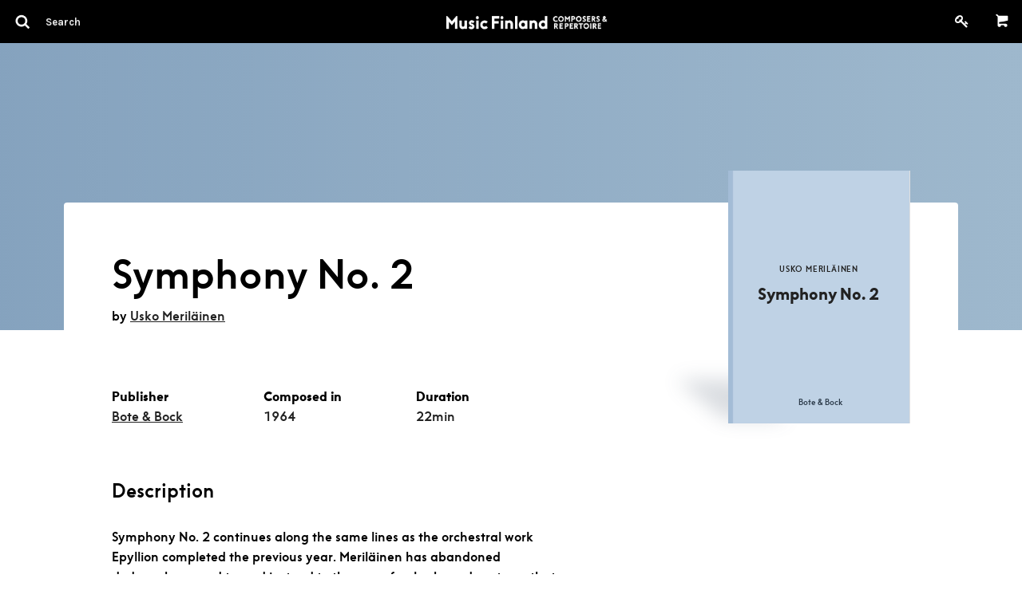

--- FILE ---
content_type: text/html; charset=utf-8
request_url: https://core.musicfinland.fi/works/sinfonia-ii-8365f050-3af4-4241-b69f-1a501b39e0e5?category=composers&q%5Bs%5D=title+asc
body_size: 9534
content:
<!DOCTYPE html> <html> <head> <link rel="dns-prefetch" href="//s3-eu-west-1.amazonaws.com/nuotisto"> <link rel="dns-prefetch" href="//fonts.googleapis.com"> <meta http-equiv="X-UA-Compatible" content="IE=edge,chrome=1"> <meta name="format-detection" content="telephone=no"> <meta name="viewport" content="width=device-width, initial-scale=1, maximum-scale=1, user-scalable=0"/> <title> Music Finland Core | Symphony No. 2 </title> <meta name="description" content="Symphony No. 2 continues along the same lines as the orchestral work Epyllion completed the previous year. Meriläinen has abandoned dodecaphony and turned instead to the more freely-shaped gestures that preceded his ‘character technique’. Written as one movement, the symphony falls into three main sections (slow-quick-slow), the last of which to some extent returns to the material of the opening one. The middle section is scherzo-like in character though it acquires an aggressive tone at the climax. Its distinctive features are its numerous cloud-like formations in which the details dissolve beneath the overall texture. The melodies, on the other hand, have an almost expressionistic quality.© Kimmo Korhonen, November 1998(translated by © Susan Sinisalo, February 1999)Sinfonia nro 2 jatkaa edellisenä vuonna valmistuneen orkesteriteoksen Epyllion linjaa. Meriläinen on luopunut dodekafoniasta ja hakeutunut kohti vapaammin hahmottuvia eleitä, jotka edeltävät hänen ns. ”karakteritekniikkaansa”. Teos on yksiosainen, mutta jakaantuu kolmeen pääjaksoon (hidas-nopea-hidas), joista viimeinen palaa osittain avausjakson materiaaliin. Keskijakso puolestaan saa scherzomaisen, joskin huipennuksessa aggressiiviseksi yltyvän ilmeen. Tunnusomaisia ovat monet pilvimäiset muodostelmat, joissa yksityiskohdat hajoavat kokonaiskudoksen alle. Toisaalta melodiikassa on ekspressionistissävyistä ilmaisuvoimaa.© Kimmo Korhonen, 11/1998"> <link rel="stylesheet" media="all" href="/assets/application-efd7d716e72f3a4f76ccfcb9187cfbc1153b179c5b46d691e76bda271a89f680.css" data-turbolinks-track="true"/> <script src="/assets/vendor/modernizr-5a1cfa71016a019e8737896c1d175e712473a399c98a6ec2390efd3b2f498e6b.js"></script> <script src="/assets/application-a043f440618b22ea3d7540345daf539cbeac23b7d8a03c6565b4ca22ab8869f4.js" data-turbolinks-track="true"></script> <meta name="csrf-param" content="authenticity_token"/> <meta name="csrf-token" content="FK2mGRVqtmIK/YkO7FutwGqCLi+90G7wDLWuQ0v0kxcy/gO+O5Cx5X1rlTW43moOR4A1I0/4Xp+oJWz4lPdoTw=="/> <link rel="icon" href="/favicon.ico" type="image/x-icon"/> <meta property="og:title" content="Symphony No. 2"> <meta property="og:description" content="Symphony No. 2 continues along the same lines as the orchestral work Epyllion completed the previous year. Meriläinen has abandoned dodecaphony and turned instead to the more freely-shaped gestures that preceded his ‘character technique’. Written as one movement, the symphony falls into three main sections (slow-quick-slow), the last of which to some extent returns to the material of the opening one. The middle section is scherzo-like in character though it acquires an aggressive tone at the climax. Its distinctive features are its numerous cloud-like formations in which the details dissolve beneath the overall texture. The melodies, on the other hand, have an almost expressionistic quality.© Kimmo Korhonen, November 1998(translated by © Susan Sinisalo, February 1999)Sinfonia nro 2 jatkaa edellisenä vuonna valmistuneen orkesteriteoksen Epyllion linjaa. Meriläinen on luopunut dodekafoniasta ja hakeutunut kohti vapaammin hahmottuvia eleitä, jotka edeltävät hänen ns. ”karakteritekniikkaansa”. Teos on yksiosainen, mutta jakaantuu kolmeen pääjaksoon (hidas-nopea-hidas), joista viimeinen palaa osittain avausjakson materiaaliin. Keskijakso puolestaan saa scherzomaisen, joskin huipennuksessa aggressiiviseksi yltyvän ilmeen. Tunnusomaisia ovat monet pilvimäiset muodostelmat, joissa yksityiskohdat hajoavat kokonaiskudoksen alle. Toisaalta melodiikassa on ekspressionistissävyistä ilmaisuvoimaa.© Kimmo Korhonen, 11/1998"> <meta property="og:type" content="music.album"> <meta property="og:url" content="https://core.musicfinland.fi/works/sinfonia-ii-8365f050-3af4-4241-b69f-1a501b39e0e5?category=composers&amp;q%5Bs%5D=title+asc"> <meta name="author" content="Music Finland"> </head> <body class="sheet_musics-show"> <form data-turbolinks-permanent="true" class="composer_search" id="composer_search" action="/search" accept-charset="UTF-8" data-remote="true" method="post"><input name="utf8" type="hidden" value="&#x2713;"/> <header id="primary-header"> <nav class="top-bar show-for-medium-up" data-topbar> <div class="top-bar-section"> <ul> <li> <a title="Search" href="javascript: void(0);"> <div class="search-container"> <i class="advanced-search-inverted more_options"> <img alt="Q" width="24" src="/assets/search-icon-57b5d1610dd5c7882ea5ef333e381e260ac1b9bdeda50d6ac17ebdb5affbc71c.png"/> </i> <input type="search" name="search" id="search-field" class="ib border--none" placeholder="Search"/> </div> </a> </li> </ul> </div> <div class="top-bar-section center logo"> <a href="/"> <img src="/assets/music-finland-core-a196c1c713d201e69c2446e405f74703a634b9929d023cc236082651a6849578.png" alt="Music finland core"/> </a> </div> <div class="top-bar-section right"> <ul> <li> <a href="/users/sign_up"> <i class="fa fa-key fa-fw" style="font-size: 17.5px;top: 2px;position: relative;"></i> </a> </li> <li class="divider"></li> <li class="text-right minicart-container"> <a href="#" title="Shopping cart"><i class="mf-icon mf-icon-shopping-cart inverted"></i></a> <div data-react-class="Cart" data-react-props="{&quot;initialCartItems&quot;:[],&quot;cartPath&quot;:&quot;/api/cart&quot;}"></div> </li> </ul> </div> </nav> <div class="hide-for-medium-up padding--tiny fixed bg-black mobile-logo"> <div class="top-bar-section center logo"> <a href="/"> <img src="/assets/music-finland-core-a196c1c713d201e69c2446e405f74703a634b9929d023cc236082651a6849578.png" alt="Music finland core"/> </a> </div> </div> <nav class="top-bar hide-for-medium-up" data-topbar> <div class="top-bar-section"> <ul> <li> <a title="Search" javascript="void(0);" href=""> <i class="advanced-search-inverted more_options"> <img alt="Q" width="24" src="/assets/search-icon-57b5d1610dd5c7882ea5ef333e381e260ac1b9bdeda50d6ac17ebdb5affbc71c.png"/> </i> </a> </li> </ul> </div> <div class="top-bar-section right"> <ul> <li> <a href="/cart" title="Shopping cart" class="" style="position: relative;"> <i class="mf-icon mf-icon-shopping-cart inverted"> </i> </a> </li> <li> <a href="/users/sign_up"> <i class="fa fa-key fa-fw text-white" style="font-size: 17.5px;position: relative;"></i> </a> </li> </ul> </div> </nav> </header> <aside class="medium-3 columns" role="navigation" id="left-navigation"> <ul class="side-nav padding--vertical padding--horizontal"> <li class="heading"> <h4>Advanced search</h4> </li> <li> <div class="row collapse"> <div class="large-12 columns"> <label for="q_advanced_search_query_cont">Title</label> <input type="text" name="q[advanced_search_query_cont]" id="q_advanced_search_query_cont"/> <label for="q_composers_id_eq">Composer</label> <select name="q[composers_id_eq]" id="q_composers_id_eq" class="composers-input" data-allow-clear="true" data-placeholder="Select composer"><option value="">Select composer</option><option value=""></option><option value="28280">Heikki Aaltoila</option></select> <label for="q_year_composed_gteq">Composing year</label> <div class="row collapse" data-equalizer> <div class="medium-5 small-5 columns text-left" data-equalizer-watch> <input type="number" name="q[year_composed_gteq]" id="q_year_composed_gteq" class="ib inline-field" placeholder="From"/> </div> <div class="medium-2 small-2 columns text-center" data-equalizer-watch> <span class="separator text-grey" style="line-height: 42px;">-</span> </div> <div class="medium-5 small-5 columns" data-equalizer-watch> <input type="number" name="q[year_composed_lteq]" id="q_year_composed_lteq" class="ib inline-field" placeholder="To"/> </div> </div> <div class="relative"> <label for="q_search_assembly_code">Incl. instruments</label> <select name="q[search_assembly_code][]" id="q_search_assembly_code" class="select2-input" allow_blank="true" multiple="multiple" data-allow-clear="true" data-placeholder="Select instrument"><option value="">Select instrument</option><option value="acc">accordion</option> <option value="alto">alto</option> <option value="afl">alto flute</option> <option value="ahn">alto horn</option> <option value="arec">alto recorder</option> <option value="asax">alto saxophone</option> <option value="bandoneon">bandoneon</option> <option value="baryt">baritone</option> <option value="barsax">baritone saxophone</option> <option value="bass">bass</option> <option value="bcl">bass clarinet</option> <option value="bfl">bass flute</option> <option value="bob">bass oboe</option> <option value="brec">bass recorder</option> <option value="bsax">bass saxophone</option> <option value="btrb">bass trombone</option> <option value="bbaryt">bass-baritone</option> <option value="bhn">basset horn</option> <option value="bsn">bassoon</option> <option value="chb">boys choir</option> <option value="cel">celesta</option> <option value="vlc">cello</option> <option value="chc">children&#39;s choir</option> <option value="ch">choir</option> <option value="cl">clarinet</option> <option value="cbsn">contra bassoon</option> <option value="cornet">cornet</option> <option value="cten">countertenor</option> <option value="decacorde">decacorde</option> <option value="db">double bass</option> <option value="dr">drums</option> <option value="elbas">electric bass</option> <option value="elg">electric guitar</option> <option value="elorg">electric organ</option> <option value="elpno">electric piano</option> <option value="elect">electronics</option> <option value="ehn">english horn</option> <option value="euph">euphonium</option> <option value="chf">female choir</option> <option value="fhn">flugelhorn</option> <option value="fl">flute</option> <option value="hn">french horn</option> <option value="chg">girls choir</option> <option value="glock">glockenspiel</option> <option value="guit">guitar</option> <option value="hca">harmonica</option> <option value="hp">harp</option> <option value="cemb">harpsichord</option> <option value="heckelfoni">heckelphone</option> <option value="instr">instrument</option> <option value="kantele">kantele</option> <option value="keyb">keyboard</option> <option value="chm">male choir</option> <option value="mand">mandolin</option> <option value="mar">marimba</option> <option value="mel">melody</option> <option value="mezzo">mezzo-soprano</option> <option value="chx">mixed choir</option> <option value="narrator">narrator</option> <option value="ob">oboe</option> <option value="org">organ</option> <option value="perc">percussion</option> <option value="pno">piano</option> <option value="pic">piccolo</option> <option value="harm">pump organ</option> <option value="rec">recorder</option> <option value="sax">saxophone</option> <option value="sopr">soprano</option> <option value="srec">soprano recorder</option> <option value="ssax">soprano saxophone</option> <option value="speaker">speaker</option> <option value="str">strings</option> <option value="synth">synthesizer</option> <option value="tape">tape</option> <option value="ten">tenor</option> <option value="thn">tenor horn</option> <option value="trec">tenor recorder</option> <option value="tsax">tenor saxophone</option> <option value="timp">timpani</option> <option value="trb">trombone</option> <option value="trp">trumpet</option> <option value="tba">tuba</option> <option value="vibr">vibraphone</option> <option value="vla">viola</option> <option value="gamba">viola da gamba</option> <option value="vln">violin </option> <option value="voc">vocal</option> <option value="xyl">xylophone</option> <option value="chy">youth choir</option></select> </div> <label for="q_performers_count_eq">Number of performers</label> <div class="row collapse" data-equalizer> <div class="medium-5 small-5 columns text-left" data-equalizer-watch> <input type="number" name="q[performers_count_gteq]" id="q_performers_count_gteq" class="ib inline-field" placeholder="Min"/> </div> <div class="medium-2 small-2 columns text-center" data-equalizer-watch> <span class="separator text-grey" style="line-height: 42px;">-</span> </div> <div class="medium-5 small-5 columns" data-equalizer-watch> <input type="number" name="q[performers_count_lteq]" id="q_performers_count_lteq" class="ib inline-field" placeholder="Max"/> </div> </div> <label for="q_duration_gteq">Duration (in minutes)</label> <div class="row collapse" data-equalizer> <div class="medium-5 small-5 columns" data-equalizer-watch> <input type="number" name="q[duration_minutes_gteq]" id="q_duration_minutes_gteq" placeholder="Min"/> </div> <div class="medium-2 small-2 columns text-center" data-equalizer-watch> <span class="separator text-grey" style="line-height: 42px;">-</span> </div> <div class="medium-5 small-5 columns" data-equalizer-watch> <input type="number" name="q[duration_minutes_lteq]" id="q_duration_minutes_lteq" placeholder="Max"/> </div> </div> <label for="q_classification_eq">Category</label> <select name="q[search_classifications]" id="q_search_classifications" class="select2-input" allow_blank="true" data-allow-clear="true" data-placeholder="Select category"><option value="">Select caregory</option><option value="Chamber Works">Chamber Works</option> <option value="Electro-acoustic Works">Electro-acoustic Works</option> <option value="Multimedia Works">Multimedia Works</option> <option value="Orchestrations and Arrangements">Orchestrations and Arrangements</option> <option value="Other">Other</option> <option value="Pedagogical Works">Pedagogical Works</option> <option value="Vocal and Choral Works">Vocal and Choral Works</option> <option value="Works for Big Band">Works for Big Band</option> <option value="Works for Jazz Ensembles">Works for Jazz Ensembles</option> <option value="Works for Orchestra or Large Ensemble">Works for Orchestra or Large Ensemble</option> <option value="Works for Solo Instrument">Works for Solo Instrument</option> <option value="Works for Soloist(s) and Orchestra">Works for Soloist(s) and Orchestra</option> <option value="Works for the Screen, TV and Radio">Works for the Screen, TV and Radio</option> <option value="Works for the Stage">Works for the Stage</option> <option value="Works for Wind Orchestra">Works for Wind Orchestra</option></select> <input type="submit" name="commit" value="Search" data-disable-with="Searching.." class="button button--flat no-margin"/> <br> <a class="button button--flat no-margin clear" style="" href="#">Clear</a> </div> </div> </li> </ul> </aside> </form> <main role="main" id="main" data-appearing-on=""> <div id="body"> <div id="sheet_music" class="sheet_music"> <div class="row--full-width"> <div class="sheet_music__hero padding--horizontal--large"> <div class="row"> <div class="medium-8 columns padding--top--large"> </div> <div class="medium-3 end columns text-right small-only-text-center"> </div> </div> </div> </div> <section class="wrapper row information text-grey-medium" style="z-index: 1;"> <div class="padding--horizontal--large"> <header class="row padding--top--large" style="padding-top: 60px"> <div class="medium-7 columns sheet_music__body small-only-text-center text-left"> <h1 class="heading-1">Symphony No. 2</h1> <p class="padding--bottom--small">by <a class="underline" href="/composers/usko-merilainen">Usko Meriläinen</a> </p> <footer class="sheet_music__hero__footer row collapse"> <div class="medium-4 columns end"> <div class="tag-list"> <p class="no-margin"> Publisher </p> <ul class="nostyle inline"> <li> <a target="_blank" class="underline" href="#">Bote &amp; Bock</a> </li> </ul> </div> </div> <div class="medium-4 columns end"> <div class="tag-list"> <p class="no-margin"> Composed in </p> <ul class="nostyle inline"> <li> <a href="/search?q%5Byear_composed_gteq%5D=1964&amp;q%5Byear_composed_lteq%5D=1964"> 1964 </a> </li> </ul> </div> </div> <div class="medium-4 columns end"> <div class="tag-list"> <p class="no-margin"> Duration </p> <ul class="nostyle inline"> <li> <a href="/search?q%5Bduration_minutes_gteq%5D=22"> 22min </a> </li> </ul> </div> </div> </footer> <br class="hide-for-medium-up"/> <h2 class="heading-1">Description</h2> <p><p>Symphony No. 2 continues along the same lines as the orchestral work Epyllion completed the previous year. Meriläinen has abandoned dodecaphony and turned instead to the more freely-shaped gestures that preceded his ‘character technique’. Written as one movement, the symphony falls into three main sections (slow-quick-slow), the last of which to some extent returns to the material of the opening one. The middle section is scherzo-like in character though it acquires an aggressive tone at the climax. Its distinctive features are its numerous cloud-like formations in which the details dissolve beneath the overall texture. The melodies, on the other hand, have an almost expressionistic quality.</p><p>© Kimmo Korhonen, November 1998</p><p>(translated by © Susan Sinisalo, February 1999)</p><p>Sinfonia nro 2 jatkaa edellisenä vuonna valmistuneen orkesteriteoksen Epyllion linjaa. Meriläinen on luopunut dodekafoniasta ja hakeutunut kohti vapaammin hahmottuvia eleitä, jotka edeltävät hänen ns. ”karakteritekniikkaansa”. Teos on yksiosainen, mutta jakaantuu kolmeen pääjaksoon (hidas-nopea-hidas), joista viimeinen palaa osittain avausjakson materiaaliin. Keskijakso puolestaan saa scherzomaisen, joskin huipennuksessa aggressiiviseksi yltyvän ilmeen. Tunnusomaisia ovat monet pilvimäiset muodostelmat, joissa yksityiskohdat hajoavat kokonaiskudoksen alle. Toisaalta melodiikassa on ekspressionistissävyistä ilmaisuvoimaa.</p><p>© Kimmo Korhonen, 11/1998</p></p> <br> <strong>Instrumentation</strong> <p> 2222 4220 12 1, str [pic+fl.] <a href="#" class="instrumentation-info-button" data-reveal-id="instrumentation-info-modal"> <i class="fa fa-fw fa-question-circle"></i> </a> </p> <div id="instrumentation-info-modal" class="reveal-modal small" data-reveal aria-hidden="true" role="dialog" aria-labelledby="modalTitle"> <h2 id="modalTitle" class="heading-1">Instrument codes</h2> <table style="width: 100%;"> <thead> <th>Abbreviation</th> <th>Instrument</th> </thead> <thead> <th>Woodwind</th> <th></th> </thead> <tbody> <tr> <td>acl</td> <td>alto clarinet</td> </tr> <tr> <td>afl</td> <td>alto flute</td> </tr> <tr> <td>arec</td> <td>alto recorder</td> </tr> <tr> <td>asax</td> <td>alto saxophone</td> </tr> <tr> <td>barsax</td> <td>baritone saxophone</td> </tr> <tr> <td>barhn</td> <td>baritone horn</td> </tr> <tr> <td>bcl</td> <td>bass clarinet</td> </tr> <tr> <td>bfl</td> <td>bass flute</td> </tr> <tr> <td>bob</td> <td>bass oboe</td> </tr> <tr> <td>bsax</td> <td>bass saxophone</td> </tr> <tr> <td>bsn</td> <td>bassoon</td> </tr> <tr> <td>cbsn</td> <td>contrabassoon</td> </tr> <tr> <td>cl</td> <td>clarinet</td> </tr> <tr> <td>ehn</td> <td>English horn</td> </tr> <tr> <td>fl</td> <td>flute</td> </tr> <tr> <td>hn</td> <td>French horn</td> </tr> <tr> <td>ob</td> <td>oboe</td> </tr> <tr> <td>pic</td> <td>piccolo</td> </tr> <tr> <td>rec</td> <td>recorder</td> </tr> <tr> <td>sax</td> <td>saxophone</td> </tr> <tr> <td>srec</td> <td>soprano recorder</td> </tr> <tr> <td>ssax</td> <td>soprano saxophone</td> </tr> <tr> <td>trec</td> <td>tenor recorder</td> </tr> <tr> <td>tsax</td> <td>tenor saxophone</td> </tr> </tbody> <tbody> <thead> <th>Brass</th> <th></th> </thead> <tr> <td>ahn</td> <td>alto horn</td> </tr> <tr> <td>atrb</td> <td>altotrombone</td> </tr> <tr> <td>barhn</td> <td>baritone horn</td> </tr> <tr> <td>btrb</td> <td>bass trombone</td> </tr> <tr> <td>cornet</td> <td>cornet</td> </tr> <tr> <td>euph</td> <td>euphonium</td> </tr> <tr> <td>fhn</td> <td>flugelhorn</td> </tr> <tr> <td>hn</td> <td>French horn</td> </tr> <tr> <td>tba</td> <td>tuuba</td> </tr> <tr> <td>thn</td> <td>tenor horn</td> </tr> <tr> <td>trb</td> <td>trombone</td> </tr> <tr> <td>trp</td> <td>trumpet</td> </tr> </tr> </tbody> <thead> <th>Percussion</th> <th></th> </thead> <tbody> <tr> <td>dr</td> <td>drums</td> </tr> <tr> <td>glock</td> <td>glockenspiel</td> </tr> <tr> <td>mar</td> <td>marimba</td> </tr> <tr> <td>perc</td> <td>percussion</td> </tr> <tr> <td>timp</td> <td>timpani</td> </tr> <tr> <td>vibr</td> <td>vibraphone</td> </tr> <tr> <td>xyl</td> <td>xylophone</td> </tr> </tbody> <thead> <th>Strings</th> <th></th> </thead> <tbody> <tr> <td>db</td> <td>double bass</td> </tr> <tr> <td>gamba</td> <td>viola da gamba</td> </tr> <tr> <td>str</td> <td>strings</td> </tr> <tr> <td>vla</td> <td>viola</td> </tr> <tr> <td>vlc</td> <td>cello</td> </tr> <tr> <td>vln</td> <td>violin</td> </tr> </tbody> <thead> <th>Other</th> <th></th> </thead> <tbody> <tr> <td>acc</td> <td>accordion</td> </tr> <tr> <td>cel</td> <td>celesta</td> </tr> <tr> <td>cemb</td> <td>harpsichord</td> </tr> <tr> <td>chords</td> <td>chords</td> </tr> <tr> <td>elbas</td> <td>electric bass</td> </tr> <tr> <td>elg</td> <td>electric guitar</td> </tr> <tr> <td>elorg</td> <td>electric organ</td> </tr> <tr> <td>elpno</td> <td>electric piano</td> </tr> <tr> <td>guit</td> <td>guitar</td> </tr> <tr> <td>harm</td> <td>harmonium</td> </tr> <tr> <td>hca</td> <td>harmonica</td> </tr> <tr> <td>hp</td> <td>harp</td> </tr> <tr> <td>instr</td> <td>instrument</td> </tr> <tr> <td>kantele</td> <td>kantele</td> </tr> <tr> <td>keyb</td> <td>keyboard</td> </tr> <tr> <td>live electr</td> <td>live electronics</td> </tr> <tr> <td>mand</td> <td>mandolin</td> </tr> <tr> <td>mel</td> <td>melody</td> </tr> <tr> <td>org</td> <td>organ</td> </tr> <tr> <td>pno</td> <td>piano</td> </tr> <tr> <td>synth</td> <td>synthesizer</td> </tr> <tr> <td>tape</td> <td>tape</td> </tr> </tbody> <tbody> <thead> <th>Vocal</th> <th></th> </thead> <tr> <td>alto</td> <td>alto</td> </tr> <tr> <td>baryt</td> <td>baritone</td> </tr> <tr> <td>basso</td> <td>bass voice</td> </tr> <tr> <td>ch</td> <td>choir</td> </tr> <tr> <td>chc</td> <td>childrens choir</td> </tr> <tr> <td>chf</td> <td>female choir</td> </tr> <tr> <td>chm</td> <td>male choir</td> </tr> <tr> <td>chx</td> <td>mixed choir</td> </tr> <tr> <td>cten</td> <td>countertenor</td> </tr> <tr> <td>mezzo</td> <td>mezzo-soprano</td> </tr> <tr> <td>sopr</td> <td>soprano</td> </tr> <tr> <td>speaker</td> <td>speaker</td> </tr> <tr> <td>ten</td> <td>tenor</td> </tr> <tr> <td>voc</td> <td>vocal</td> </tr> </tbody> </table> <h2 class="heading-1"> Coding for instrument ensembles and orchestras </h2> <table style"width: 100%"> <thead> <th>Symphony orchestra</th> <th></th> </thead> <tbody> <tr> <td colspan="2"> 2222 4331 11 1, str = 2 flutes, 2 oboes, 2 clarinets, 2 bassoons, 4 French horns, 3 trumpets, 3 trombones, tuba, timpani, one other percussionist, harp and strings </td> </tr> </tbody> <thead> <th>Wind band</th> <th></th> </thead> <tbody> <tr> <td colspan="2"> 2252 3 423 21212 3 = 2 flutes, 2 oboes, 5 clarinets, 2 bassoons - 3 saxophones - 4 French horns, 2 trumpets, 3 trombones - 2 cornets, alto horn, 2 tenor horns, baritone horn, 2 tubas - 3 percussionists </td> </tr> </tbody> <thead> <th>Big band</th> <th></th> </thead> <tbody> <tr> <td colspan="2"> 221 4 4, pno, guit, db, dr = 2 alto saxophones, 2 tenor saxophones, baritone saxophone, 4 trumpets, 4 trombones, piano, guitar, double bass, drums </td> </tr> </tbody> <thead> <th>Additional codes</th> <th></th> </thead> <tbody> <tr> <td>+</td> <td>fl+pic = flutist doubles on piccolo</td> </tr> <tr> <td>/</td> <td>pno/org = can be played on either piano or organ</td> </tr> <tr> <td>lib</td> <td>ad libitum</td> </tr> <tr> <td>obl</td> <td>obligato</td> </tr> <tr> <td>str</td> <td>str: 65432 = specified number of string players</td> </tr> <tr> <td>str min</td> <td>str min: 65432 = at least 65432</td> </tr> <tr> <td>str max</td> <td>str max: 65432 = not more than 65432</td> </tr> <tr> <td>solo</td> <td>vln solo = violin is the solo instrument in a work not obviously for solo violin</td> </tr> </tbody> </table> </div> <strong>Category</strong> <p> Works for Orchestra or Large Ensemble </p> <strong>Premiere</strong> <p> <p>Finnish Radio Symphony Orchestra, cond. Paavo Berglund, Helsinki, November 10, 1964.</p> </p> <strong>Commisioned by / dedications</strong> <p>Commissioned by the Finnish Broadcasting Company.</p> <script async src="//cdn.embedly.com/widgets/platform.js" charset="UTF-8"></script> <p> <a class="button button--flat button--tiny" href="/suggestions/new/sheet_musics/39407">+ Add information</a> </p> </div> <div class="medium-3 medium-offset-2 columns end text-right"> <div class="image__wrapper"> <div class="sheet-card" role="sheet_music"> <img style="border: 2px solid #eee;" class="sheet-card__image" src="/assets/empty-sheet-7e396cf059af8b92ca990bf5440ce8fee95c04e5aae20ba63f3a3426dcf87670.jpg" alt="Empty sheet"/> <div class="sheet-card__cover"> <div class="table"> <div class="table__cell"> <h3>Usko Meriläinen</h3> <h2>Symphony No.&nbsp;2</h2> </div> </div> <strong class="mf text-black" style="text-align: center;display: inline-block;width: 100%;padding-left: 5px;bottom: 19px;position: absolute;left: 0;font-size: 10px;-webkit-font-smoothing: antialiased;color: rgb(44, 59, 74);"> Bote &amp; Bock </strong> </div> </div> </div> </div> </header> </div> </section> <div class="row--full-width products text-grey-medium"> <div class="padding--horizontal--large"> <div class="row padding--top--large"> <article class="medium-12 columns"> <div class="product bg-grey-lightest"> <div class="row"> <div class="left-box text-left medium-12 columns"> <h2 class="ib">No sheet music available from Music Finland.</h2> </div> </div> </div> </article> </div> </div> </div> <div class="row padding--top"> <div class="columns"> <hr> </div> </div> <section class="section-listing composers padding--top row--full-width section-listing--grid" id="composers"> <div class="padding--horizontal--large"> <header class="row section-listing__header show-for-medium-up"> <div class="medium-12 columns text-grey-medium"> <h1 class="heading-1"> Composers </h1> </div> </header> <div class="row composers__listing" id="composers__listing"> <div class="list-header"> <div><label for="">Title</label></div> <div><label for="">Works</label></div> </div> <article id="composers:356051" class="medium-4 large-3 columns end"> <div class="composer-card composer-card--animate" data-equalizer-watch role="composer"> <a href="/composers/usko-merilainen"> <div class="composer-card__image-container"> <div class="composer-card__bg-image"> <img alt="Usko Meriläinen" class="composer-card__image" src="https://nuotisto.s3-eu-west-1.amazonaws.com/store/7c0536f2aea41ab56038de1d703bedcbd9e54799acadb98a6871c2526d88?ca93645575ffe88c6b0d"/> </div> <div class="composer-card__overlay composer-card__overlay--hidden"> <div class="table text-center"> <div class="table__cell"> Usko Meriläinen </div> </div> </div> </div> </a> <div class="composer-card__list-details"> <a href="/composers/usko-merilainen"> <small class="composer-card__subline composer-card__title"> Usko Meriläinen </small> </a> <a class="composer-card__subline" href="/composers/usko-merilainen#sheets"> <span class="underline"> 89 works </span> </a> </div> </div> </article> </div> </div> </section> </div> </div> <footer id="footer" class="row--full-width"> <div class="row collapse padding--bottom padding--horizontal--large"> <div class="medium-3 collapse columns small-only-text-center text-left"> <a target="_blank" href="https://musicfinland.com"> <img style="filter: invert(1);" src="/assets/music-finland-logo-cfbe1d4b231f75d033d594c377a9688a8f43ca37bad68e3e7b6c04930772a3ea.png" alt="Music finland logo"/> </a> <div class="show-for-small-only"> <br/> </div> </div> </div> <div class="row collapse padding--bottom padding--bottom--large padding--horizontal--large"> <div class="medium-3 columns small-only-text-center text-left"> <p> <a target="_blank" href="https://goo.gl/maps/ZswJwis14cs"> Keilasatama 2 A<br> 02150 Espoo, Finland </a> <br> Tel: <a href="tel:+358207302232">+358 (0)20 730 2232</a><br> (Sheet Music Library)<br> <script id="mail_to-hhhbii61">eval(decodeURIComponent('%76%61%72%20%73%63%72%69%70%74%20%3d%20%64%6f%63%75%6d%65%6e%74%2e%67%65%74%45%6c%65%6d%65%6e%74%42%79%49%64%28%27%6d%61%69%6c%5f%74%6f%2d%68%68%68%62%69%69%36%31%27%29%3b%76%61%72%20%61%20%3d%20%64%6f%63%75%6d%65%6e%74%2e%63%72%65%61%74%65%45%6c%65%6d%65%6e%74%28%27%61%27%29%3b%61%2e%73%65%74%41%74%74%72%69%62%75%74%65%28%27%68%72%65%66%27%2c%20%27%6d%61%69%6c%74%6f%3a%6d%75%73%69%63%6c%69%62%72%61%72%79%40%6d%75%73%69%63%66%69%6e%6c%61%6e%64%2e%66%69%27%29%3b%61%2e%61%70%70%65%6e%64%43%68%69%6c%64%28%64%6f%63%75%6d%65%6e%74%2e%63%72%65%61%74%65%54%65%78%74%4e%6f%64%65%28%27%6d%75%73%69%63%6c%69%62%72%61%72%79%40%6d%75%73%69%63%66%69%6e%6c%61%6e%64%2e%66%69%27%29%29%3b%73%63%72%69%70%74%2e%70%61%72%65%6e%74%4e%6f%64%65%2e%69%6e%73%65%72%74%42%65%66%6f%72%65%28%61%2c%73%63%72%69%70%74%29%3b'))</script> </p> </div> <div class="medium-3 medium-offset-3 columns end small-only-text-center text-left"> <ul class="nostyle"> <li> <a href="https://musicfinland.com" target="_blank">Music Finland</a> </li> <li> <a href="/about">About us</a> </li> <li> <a href="/contact">Contact info</a> </li> <li> <div> <a target="_blank" href="https://musicfinland.com/en/subscribe-to-our-newsletter"> Subscribe to our newsletter </a> </div> </li> </ul> <div class="show-for-small-only"> <br/> </div> </div> <div class="medium-3 columns small-only-text-center"> <ul class="nostyle"> <li> <a href="https://musicfinland.com/en/description-of-the-data-file-and-data-protection"> Data Protection File </a> </li> <li> <a href="/terms"> Terms of Delivery and Use </a> </li> </ul> </div> </div> <div class="row collapse padding--horizontal--large"> <div class="medium-3 columns small-only-text-center padding--horizontal--large"> <p>Copyright &copy; Music Finland 2026</p> </div> <div class="medium-3 columns text-right padding--horizontal--large"> <div class="social-wrapper"> <div class="social-icons"> <a target="_blank" href="https://www.facebook.com/musicfinland/?hc_ref=ARS5zuP8rwHLdJPHRGoZzFBXree49l9-zc0J1oJdHr2Q-feyLRvh9kesMmrI9uVurmc&amp;fref=nf"> <?xml version="1.0" encoding="utf-8"?> <!DOCTYPE svg PUBLIC "-//W3C//DTD SVG 1.1//EN" "http://www.w3.org/Graphics/SVG/1.1/DTD/svg11.dtd"> <svg version="1.1" id="Facebook" xmlns="http://www.w3.org/2000/svg" xmlns:xlink="http://www.w3.org/1999/xlink" x="0px" y="0px" viewBox="0 0 20 20" enable-background="new 0 0 20 20" xml:space="preserve"> <path d="M17,1H3C1.9,1,1,1.9,1,3v14c0,1.101,0.9,2,2,2h7v-7H8V9.525h2V7.475c0-2.164,1.212-3.684,3.766-3.684l1.803,0.002v2.605 h-1.197C13.378,6.398,13,7.144,13,7.836v1.69h2.568L15,12h-2v7h4c1.1,0,2-0.899,2-2V3C19,1.9,18.1,1,17,1z"/> </svg> </a> <a target="_blank" href="https://www.instagram.com/musicfinland/"> <svg id="Instagram" xmlns="http://www.w3.org/2000/svg" viewBox="0 0 18 18"><title>instagram</title><path d="M18.94586,6.28931a6.60561,6.60561,0,0,0-.41833-2.18463,4.41189,4.41189,0,0,0-1.03809-1.59412,4.41189,4.41189,0,0,0-1.59412-1.03809,6.60561,6.60561,0,0,0-2.18463-.41833C12.75073,1.01038,12.44427,1,10,1s-2.75073.01038-3.71069,0.05414a6.60561,6.60561,0,0,0-2.18463.41833A4.41189,4.41189,0,0,0,2.51056,2.51056,4.41189,4.41189,0,0,0,1.47247,4.10468a6.60561,6.60561,0,0,0-.41833,2.18463C1.01038,7.24927,1,7.55573,1,10s0.01038,2.75073.05414,3.71069a6.60561,6.60561,0,0,0,.41833,2.18463,4.41189,4.41189,0,0,0,1.03809,1.59412,4.41109,4.41109,0,0,0,1.59412,1.03809,6.60561,6.60561,0,0,0,2.18463.41833C7.24927,18.98969,7.55573,19,10,19s2.75073-.01031,3.71069-0.05414a6.60561,6.60561,0,0,0,2.18463-.41833,4.60208,4.60208,0,0,0,2.6322-2.6322,6.60561,6.60561,0,0,0,.41833-2.18463C18.98962,12.75073,19,12.44427,19,10S18.98962,7.24927,18.94586,6.28931Zm-1.61993,7.34747a4.97824,4.97824,0,0,1-.30994,1.67114A2.98017,2.98017,0,0,1,15.30792,17.016a4.9786,4.9786,0,0,1-1.67114.30994C12.68787,17.3692,12.40326,17.37836,10,17.37836s-2.68787-.00916-3.63678-0.05243A4.9786,4.9786,0,0,1,4.69208,17.016a2.78769,2.78769,0,0,1-1.03485-.67322A2.78769,2.78769,0,0,1,2.984,15.30792a4.97824,4.97824,0,0,1-.30994-1.67114C2.6308,12.68774,2.62164,12.40314,2.62164,10s0.00916-2.68774.05243-3.63678A4.9786,4.9786,0,0,1,2.984,4.69208a2.78769,2.78769,0,0,1,.67322-1.03485A2.78769,2.78769,0,0,1,4.69208,2.984a4.9786,4.9786,0,0,1,1.67114-.30994C7.31226,2.6308,7.59686,2.62164,10,2.62164s2.68774,0.00916,3.63678.05243a4.9786,4.9786,0,0,1,1.67114.30994,2.78769,2.78769,0,0,1,1.03485.67322A2.78769,2.78769,0,0,1,17.016,4.69208a4.9786,4.9786,0,0,1,.30994,1.67114c0.04327,0.949.05243,1.2337,0.05243,3.63678S17.3692,12.68774,17.32593,13.63678ZM10,5.37836A4.62164,4.62164,0,1,0,14.62164,10,4.62169,4.62169,0,0,0,10,5.37836ZM10,13a3,3,0,1,1,3-3A3,3,0,0,1,10,13Zm5.88422-7.8042a1.08,1.08,0,1,1-1.08-1.08A1.08,1.08,0,0,1,15.88422,5.1958Z" transform="translate(-1 -1)"/></svg> </a> </div> </div> </div> </div> </footer> </main> <script src="https://cdn.jsdelivr.net/npm/algoliasearch@4.24.0/dist/algoliasearch-lite.umd.js" integrity="sha256-b2n6oSgG4C1stMT/yc/ChGszs9EY/Mhs6oltEjQbFCQ=" crossorigin="anonymous"></script> <script src="https://cdn.jsdelivr.net/npm/@algolia/autocomplete-js@1.17.9/dist/umd/index.production.js" integrity="sha256-myaIowXOJ7KEMweo5vI/AOpa2q+3NsxGlmq29+v0O8g=" crossorigin="anonymous"></script> <script>
      const { autocomplete, getAlgoliaResults } = window['@algolia/autocomplete-js'];
    </script> <link rel="stylesheet" href="https://cdn.jsdelivr.net/npm/@algolia/autocomplete-theme-classic@1.17.9/dist/theme.min.css" integrity="sha256-7xmjOBJDAoCNWP1SMykTUwfikKl5pHkl2apKOyXLqYM=" crossorigin="anonymous"/> <script src="https://cdn.jsdelivr.net/npm/@algolia/autocomplete-plugin-query-suggestions@1.18.0/dist/umd/index.production.min.js"></script> <script>
      const { createQuerySuggestionsPlugin } = window['@algolia/autocomplete-plugin-query-suggestions'];
    </script> <script src="https://ajax.googleapis.com/ajax/libs/webfont/1.6.16/webfont.js"></script> <script>
      WebFont.load({
        google: {
          families: ['Karla:400,700:latin']
        }
      });
    </script> <script>
        (function(h,o,t,j,a,r){
            h.hj=h.hj||function(){(h.hj.q=h.hj.q||[]).push(arguments)};
            h._hjSettings={hjid:468831,hjsv:5};
            a=o.getElementsByTagName('head')[0];
            r=o.createElement('script');r.async=1;
            r.src=t+h._hjSettings.hjid+j+h._hjSettings.hjsv;
            a.appendChild(r);
        })(window,document,'//static.hotjar.com/c/hotjar-','.js?sv=');
    </script> </body> </html>